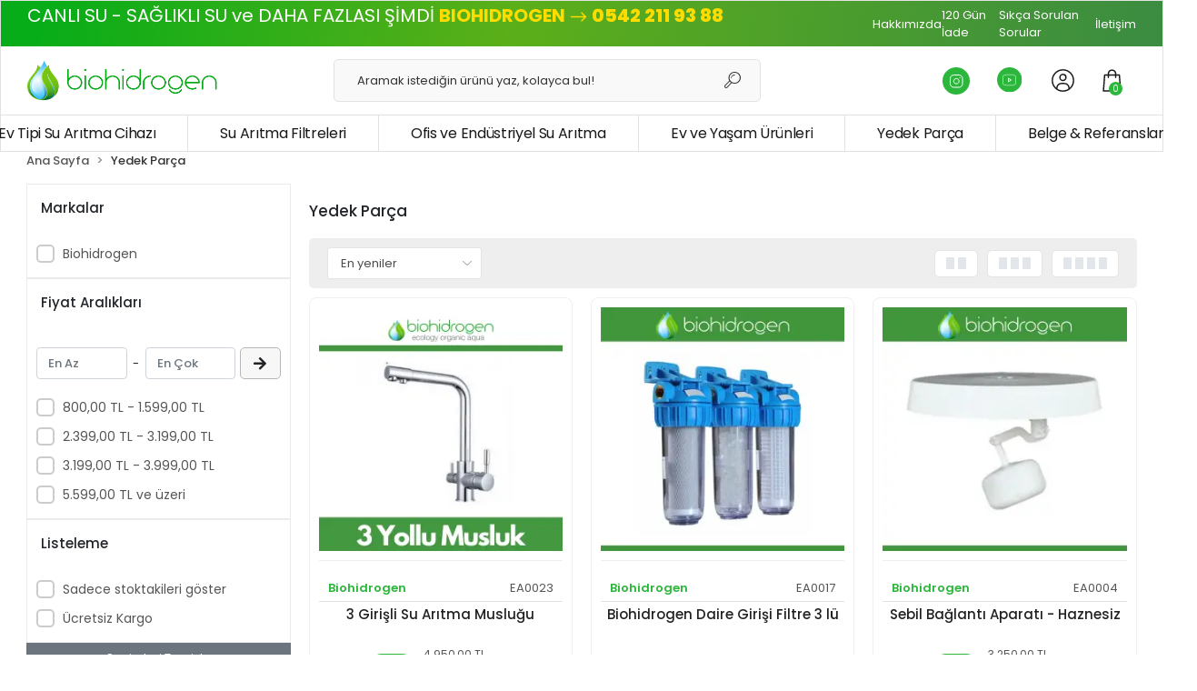

--- FILE ---
content_type: text/html; charset=UTF-8
request_url: https://www.biohidrogen.com/yedek-parca
body_size: 14316
content:
<!DOCTYPE html><html lang="tr"><head><meta http-equiv="X-UA-Compatible" content="IE=edge" /><meta http-equiv="Content-Type" content="text/html; charset=utf-8"/><meta name='viewport' content='width=device-width, user-scalable=yes'><link rel="preconnect" href="https://cdn.qukasoft.com/"/><link rel="dns-prefetch" href="https://cdn.qukasoft.com/"/><link rel="icon" href="https://cdn.qukasoft.com/f/629818/b01DVUoyVTArYkI4Tmk4Z1RvTTZKYms9/l/favicon-17994654-sw1500sh1500.webp" /><link rel="stylesheet" type="text/css" href="https://www.biohidrogen.com/template/smart/default/assets/plugins/bootstrap.soft.min.css?v=1661412851" /><link rel="stylesheet" type="text/css" href="https://www.biohidrogen.com/template/smart/default/assets/style.min.css?v=1755125904" /><title>Yedek Parça</title><meta name="description" content="Yedek Parça ve Diğer Ürünler" /><link href="https://www.biohidrogen.com/yedek-parca" rel="canonical" /><meta property="og:title" content="Yedek Parça" /><meta property="og:site_name" content="biohidrogen.com" /><meta property="og:type" content="product" /><meta property="og:url" content="https://www.biohidrogen.com/yedek-parca" /><meta property="og:keywords" content="" /><meta property="og:description" content="Yedek Parça ve Diğer Ürünler" /><link rel="preconnect" href="https://fonts.googleapis.com"><link rel="preconnect" href="https://fonts.gstatic.com" crossorigin><style type="text/css">
        body {
            font-family: 'Poppins', sans-serif;
        }
        :root{
            --body-bg:#f8f8f8;
            --menu-bg-color: #1b84be;
            --menu-color: #ffffff;
            --menu-color-hover: #ffffff;
            --main-color: #2cb73c;
            --main-color2: #11df29;
            --header-top-color: #a6a6a6;
            --header-top-color-hover: #1b84be;
            --add-cart-list: #ffffff;
            --add-cart-list-hover: #ffffff;
            --add-cart-list-bg: #f47a12;
            --add-cart-list-bg-hover: #e7770c;
            --buy-now: #fafafa;
            --buy-now-bg: #949494;
            --buy-now-hover: #ffffff;
            --buy-now-bg-hover: #747272;
            --add-cart-detail:#ffffff;
            --add-cart-detail-bg:#f47a12;
            --add-cart-detail-hover:#ffffff;
            --add-cart-detail-bg-hover:#e5760d;
            --complete-payment:#ffffff;
            --complete-payment-bg:#4dc761;
            --complete-payment-hover:#ffffff;
            --complete-payment-bg-hover:#3aa14b;
            --transition-time: .4s ease-out;
        };
        
    </style><link rel="stylesheet" type="text/css" href="https://www.biohidrogen.com/theme/__ck__210225/assets/fonts.css?v=1747854856" /><link rel="stylesheet" type="text/css" href="https://www.biohidrogen.com/theme/__ck__210225/assets/style.css?v=1763038799" /><style type="text/css">
                            @media(min-width:1240px){
                .container,
                .container-sm,
                .container-md,
                .container-lg,
                .container-xl {
                    max-width: 1600px !important;
                    width: 97%;
                }
            }
            </style><script type="application/ld+json">{"@context":"https:\/\/schema.org","@type":"Website","url":"https:\/\/www.biohidrogen.com","name":"Biohidrogen","potentialAction":{"@type":"SearchAction","target":"https:\/\/www.biohidrogen.com\/arama?k={search_term_string}","query-input":"required name=search_term_string"}}</script><script type="application/ld+json">{"@context":"https:\/\/schema.org","@type":"Store","name":"Biohidrogen","url":"https:\/\/www.biohidrogen.com","logo":"https:\/\/cdn.qukasoft.com\/f\/629818\/b01DVUoyVTArYkI4Tmk4Z1RvTTZKYms9\/l\/logo-82231369-sw1930sh350.webp","image":"https:\/\/cdn.qukasoft.com\/f\/629818\/b01DVUoyVTArYkI4Tmk4Z1RvTTZKYms9\/l\/logo-82231369-sw1930sh350.webp","address":"Nevvar Salih İşgören Sk. No:1\/2A Kültür Mah. Konak İzmir"}</script><script type="application/ld+json">{"@context":"http:\/\/schema.org","@type":"CollectionPage","name":"Yedek Parça","description":"Yedek Parça ve Diğer Ürünler","url":"https:\/\/www.biohidrogen.com\/yedek-parca"}</script><meta name="google-site-verification" content="EY8EWAV0-cRG_FMtPquZXfGPMEEUF3zNZiUsVgc9_K4" /><!-- Global site tag (gtag.js) --><script async src="https://www.googletagmanager.com/gtag/js?id=G-Q4HV47HPF3"></script><script>
                var google_tag_defined = true;
                window.dataLayer = window.dataLayer || [];
                function gtag(){dataLayer.push(arguments);}
                gtag('js', new Date());
                                                                gtag('config', 'G-Q4HV47HPF3');
                                                                gtag('config', 'AW-11377479449');
                            </script><!-- Google Tag Manager --><script>(function(w,d,s,l,i){w[l]=w[l]||[];w[l].push({'gtm.start':
new Date().getTime(),event:'gtm.js'});var f=d.getElementsByTagName(s)[0],
j=d.createElement(s),dl=l!='dataLayer'?'&l='+l:'';j.async=true;j.src=
'https://www.googletagmanager.com/gtm.js?id='+i+dl;f.parentNode.insertBefore(j,f);
})(window,document,'script','dataLayer','GTM-WMMX2DRZ');</script><!-- End Google Tag Manager --></head><body class="categories-body "><section class="pattern-group pattern-group-t-0 pattern-group-p-categories "><div class="no-container"><div class="pattern-group-body"><div class="p-g-b-c-wrapper"><div class="p-g-b-c-inner"><div class="p-g-mod p-g-mod-t-28 p-g-mod-header  p-g-mod-trans   "><div class="p-g-mod-body  p-g-mod-body-p-0  "><header class="desktop"><div class="top-bar"><div class="container"><div class="row"><div class="col-md-9"><div class="topbarLeft"><span> CANLI SU - SAĞLIKLI SU ve DAHA FAZLASI ŞİMDİ <b> BIOHIDROGEN </b><svg xmlns="http://www.w3.org/2000/svg" width="21" height="21" viewBox="0 0 21 21" fill="none"><path d="M2.625 10.5H18.375" stroke="#FFDC00" stroke-width="1.5" stroke-linecap="round" stroke-linejoin="round"></path><path d="M14 6.125L18.375 10.5L14 14.875" stroke="#FFDC00" stroke-width="1.5" stroke-linecap="round" stroke-linejoin="round"></path></svg><a href="tel:05422119388" style="color:#FFDC00">
                            0542 211 93 88
                        </a></span></div></div><div class="col-md-3 top-right"><div><a href="/hakkimizda">Hakkımızda</a></div><div><a href="/120-iade-iade-kosullari">120 Gün İade</a></div><div><a href="/sss">Sıkça Sorulan Sorular</a></div><div><a href="/iletisim">İletişim</a></div></div></div></div></div><section class="h-center"><div class="container"><div class="row"><div class="col-8"><div class="logo header-area first"><a href="https://www.biohidrogen.com" ><img src="https://cdn.qukasoft.com/f/629818/b01DVUoyVTArYkI4Tmk4Z1RvTTZKYms9/l/logo-82231369-sw1930sh350.webp" alt="" /></a><div class="search"><form action="https://www.biohidrogen.com/arama" method="get" data-choose-action="redirect" data-smart-product-search-image><div class="input-box"><input type="text" name="k" class="form-control" placeholder="Aramak istediğin ürünü yaz, kolayca bul!"/></div><button type="submit" class="btn btn-orange btn-send"><i class="coreicon-search-1"></i></button></form></div></div></div><div class="col-4 header-area last"><div class="btn-categories"><a href="https://www.instagram.com/biohidrogen" target="_blank"><svg xmlns="http://www.w3.org/2000/svg" width="30" height="30" viewBox="0 0 60 60" fill="none"><circle cx="30" cy="30" r="30" fill="#2cb73c"></circle><path
                                        d="M37.2666 22.7668H39.1999M24.6999 16.9668H36.2999C40.5709 16.9668 44.0332 20.4291 44.0332 24.7001V36.3001C44.0332 40.5711 40.5709 44.0335 36.2999 44.0335H24.6999C20.4289 44.0335 16.9666 40.5711 16.9666 36.3001V24.7001C16.9666 20.4291 20.4289 16.9668 24.6999 16.9668ZM30.4999 36.3001C27.2966 36.3001 24.6999 33.7034 24.6999 30.5001C24.6999 27.2969 27.2966 24.7001 30.4999 24.7001C33.7031 24.7001 36.2999 27.2969 36.2999 30.5001C36.2999 33.7034 33.7031 36.3001 30.4999 36.3001Z"
                                        stroke="white"
                                        stroke-width="2"
                                    ></path></svg></a></div><div class="btn-categories"><a href="https://www.youtube.com/" target="_blank"><svg xmlns="http://www.w3.org/2000/svg" width="30" height="30" viewBox="0 0 60 60" fill="none"><g clip-path="url(#clip0_884_199)"><path d="M27.5 55C42.6878 55 55 42.6878 55 27.5C55 12.3122 42.6878 0 27.5 0C12.3122 0 0 12.3122 0 27.5C0 42.6878 12.3122 55 27.5 55Z" fill="#2cb73c"/><path d="M13 35.7278V20.2722C13 18.9468 13.9258 17.8016 15.2217 17.5239C22.9858 15.8602 31.0142 15.8602 38.7783 17.5239C40.0742 17.8016 41 18.9468 41 20.2722V35.7278C41 37.0532 40.0742 38.1984 38.7783 38.4761C31.0142 40.1398 22.9858 40.1398 15.2217 38.4761C13.9258 38.1984 13 37.0532 13 35.7278Z" stroke="white" stroke-linejoin="round"/><path d="M25 32V24L31 28L25 32Z" stroke="white" stroke-width="2" stroke-linejoin="round"/></g><defs><clipPath id="clip0_884_199"><rect width="55" height="55" fill="white"/></clipPath></defs></svg></a></div><div class="btn-categories"><a href="/uye-giris" aria-label="header giriş buton"><svg xmlns="http://www.w3.org/2000/svg" width="25" height="25" viewBox="0 0 17 17" fill="none"><path d="M3.96665 14.7336V14.1667C3.96665 12.289 5.48888 10.7669 7.36665 10.7669H9.63332C11.5111 10.7669 13.0333 12.289 13.0333 14.1667V14.7336M8.49998 3.96689C7.24814 3.96689 6.23332 4.98172 6.23332 6.23356C6.23332 7.48541 7.24814 8.50023 8.49998 8.50023C9.75183 8.50023 10.7667 7.48541 10.7667 6.23356C10.7667 4.98172 9.75183 3.96689 8.49998 3.96689ZM8.49998 16.4336C4.11852 16.4336 0.56665 12.8817 0.56665 8.50023C0.56665 4.11877 4.11852 0.566895 8.49998 0.566895C12.8814 0.566895 16.4333 4.11877 16.4333 8.50023C16.4333 12.8817 12.8814 16.4336 8.49998 16.4336Z" stroke="#181818" stroke-linecap="square"/></svg></div><div class="dropdown header-cart-hover"><div class="btn-categories"><a class="bar-link bar-cart" href="/sepet" id="console-menu-3" role="button" aria-label="header sepet buton"><span class="icon"><svg xmlns="http://www.w3.org/2000/svg" width="23" height="25" viewBox="0 0 14 17" fill="none"><path fill-rule="evenodd" clip-rule="evenodd" d="M4.74992 3.5C4.74992 2.25736 5.75728 1.25 6.99992 1.25C8.24256 1.25 9.24992 2.25736 9.24992 3.5V3.91667H4.74992V3.5ZM3.74992 4.91667V6.25C3.74992 6.52614 3.97378 6.75 4.24992 6.75C4.52606 6.75 4.74992 6.52614 4.74992 6.25V4.91667H9.24992V6.25C9.24992 6.52614 9.47378 6.75 9.74992 6.75C10.0261 6.75 10.2499 6.52614 10.2499 6.25V4.91667H12.0369L12.8766 15.8333H1.12319L1.96294 4.91667H3.74992ZM3.74992 3.91667V3.5C3.74992 1.70507 5.20499 0.25 6.99992 0.25C8.79485 0.25 10.2499 1.70507 10.2499 3.5V3.91667H12.4999C12.7612 3.91667 12.9784 4.11782 12.9984 4.37832L13.9151 16.295C13.9258 16.4338 13.8781 16.5709 13.7834 16.6731C13.6888 16.7752 13.5559 16.8333 13.4166 16.8333H0.583253C0.443981 16.8333 0.311021 16.7752 0.216392 16.6731C0.121764 16.5709 0.0740444 16.4338 0.0847261 16.295L1.00139 4.37832C1.02143 4.11782 1.23865 3.91667 1.49992 3.91667H3.74992Z" fill="#181818"/></svg><span class="count" data-cart-quantity="">0</span></span><span class="name">Sepetim</span></a></div></div></div></div></div></section><section><div class="menu-left menu-left-index"><ul class="f-ul"><li class="f-li"><a class="f-item" href="https://www.biohidrogen.com/ev-tipi-su-aritma-cihazi"><span class="name float-left">
                                        Ev Tipi Su Arıtma Cihazı
                </span><div class="clearfix"></div></a></li><li class="f-li"><a class="f-item" href="https://www.biohidrogen.com/su-aritma-filtreleri"><span class="name float-left">
                                        Su Arıtma Filtreleri
                </span><div class="clearfix"></div></a></li><li class="f-li"><a class="f-item" href="https://www.biohidrogen.com/ofis-ve-endustriyel-su-aritma"><span class="name float-left">
                                        Ofis ve Endüstriyel Su Arıtma
                </span><div class="clearfix"></div></a></li><li class="f-li"><a class="f-item" href="https://www.biohidrogen.com/ev-ve-yasam-urunleri"><span class="name float-left">
                                        Ev ve Yaşam Ürünleri
                </span><div class="clearfix"></div></a></li><li class="f-li"><a class="f-item" href="https://www.biohidrogen.com/yedek-parca"><span class="name float-left">
                                        Yedek Parça
                </span><div class="clearfix"></div></a></li><li class="f-li"><a class="f-item" href="/belge-ve-referanslarimiz"><span class="name float-left"> Belge & Referanslar  </span><div class="clearfix"></div></a></li></ul></div></section></header><header class="mobile"><div class="op-black"></div><div class="left"><a href="javascript:;" class="icon-group ml-1 btn-sidebar-menu"><i class="fas fa-align-right"></i></a><a href="javascript:;" class="icon-group ml-1 btn-sidebar-menu ml-2"><i class="coreicon-search-1"></i></a></div><div class="center"><div class="logo"><a href="https://www.biohidrogen.com"><img src="https://cdn.qukasoft.com/f/629818/b01DVUoyVTArYkI4Tmk4Z1RvTTZKYms9/l/mobil-logo-16198630-sw1930sh350.webp" alt="" /></a></div></div><div class="right"><a href="https://www.biohidrogen.com/sepet" class="icon-group mr-3"><i class="coreicon-basket-2"></i><span class="badge" data-cart-quantity>0</span></a><a href="javascript:;" class="icon-group mr-1 btn-sidebar-user"><i class="coreicon-user-5"></i></a></div><div class="clearfix"></div><nav class="sidebar-menu-type-2"><div class="logo-area"><a href="https://www.biohidrogen.com" ><img src="https://cdn.qukasoft.com/f/629818/b01DVUoyVTArYkI4Tmk4Z1RvTTZKYms9/l/logo-82231369-sw1930sh350.webp" alt="" /></a><div class="mobile-menu-close"><i class="fas fa-times"></i></div></div><div class="scrollbar"><section class="mobile-search"><form action="https://www.biohidrogen.com/arama" method="get"  data-choose-action="redirect" data-smart-mobile-product-search-image ><div class="input-box"><input type="text" name="k" class="form-control" placeholder="Ara.." /></div><button type="submit" class="btn btn-orange btn-send"><div><i class="coreicon-search"></i></div></button></form><div class="clearfix"></div></section><div class="mobil-area-title">
                   TÜM KATEGORİLER
                </div><div class="categories"><ul><li class="sc-1"><a href="https://www.biohidrogen.com/ev-tipi-su-aritma-cihazi" data-id="1"><span class="name ">Ev Tipi Su Arıtma Cihazı</span><div class="clearfix"></div></a></li><li class="sc-2"><a href="https://www.biohidrogen.com/su-aritma-filtreleri" data-id="2"><span class="name ">Su Arıtma Filtreleri</span><div class="clearfix"></div></a></li><li class="sc-3"><a href="https://www.biohidrogen.com/ofis-ve-endustriyel-su-aritma" data-id="3"><span class="name ">Ofis ve Endüstriyel Su Arıtma</span><div class="clearfix"></div></a></li><li class="sc-4"><a href="https://www.biohidrogen.com/ev-ve-yasam-urunleri" data-id="4"><span class="name ">Ev ve Yaşam Ürünleri</span><div class="clearfix"></div></a></li><li class="sc-5"><a href="https://www.biohidrogen.com/yedek-parca" data-id="5"><span class="name ">Yedek Parça</span><div class="clearfix"></div></a></li></ul></div><div class="mobil-area-title">
                    YARDIM MERKEZİ
                </div><div class="mobil-area-2"><div class="short-link border-1"><a href="https://www.biohidrogen.com/uye-giris"><i class="coreicon-user-3"></i>
                                    Giriş Yap
                                </a></div><div class="short-link border-2"><a href="https://www.biohidrogen.com/uye-ol"><i class="coreicon-user-4"></i>
                                    Üye Ol
                                </a></div><div class="short-link border-3"><a href="https://www.biohidrogen.com/siparis-takip"><i class="coreicon-cart"></i>
                                Sipariş Takip
                            </a></div><div class="short-link border-4"><a href="https://www.biohidrogen.com/sss"><i class="coreicon-note"></i> 
                                S.S.S
                            </a></div></div></div></div></nav><nav class="sidebar-user"><div class="title">
                Hesabım
                <a href="javascript:;" class="btn-sidebar-user btn-close"><i class="fas fa-times-circle"></i></a></div><div class="scrollbar"><div class="login-menu"><a href="https://www.biohidrogen.com/uye-giris"><i class="coreicon-user-5"></i> Giriş Yap</a><a href="https://www.biohidrogen.com/uye-ol"><i class="coreicon-user-5"></i> Üye Ol</a><a href="https://www.biohidrogen.com/uye-giris?sayfa=sifre"><i class="coreicon-user-5"></i>Şifremi Unuttum</a></div><div class="title-alt">
                    Müşteri Hizmetleri
                </div><div class="footer-links"><ul><li><a href="javascript:;"><i class="coreicon-megaphone mr-2"></i>
                                0542 211 93 88
                            </a></li><li><a href="/cdn-cgi/l/email-protection#bc"><i class="coreicon-envelope-1 mr-2"></i><span></span></a></li></ul></div><div class="title-alt">
                    Diğer
                </div><div class="footer-links"><ul><li><a href="https://www.biohidrogen.com/hakkimizda">
                                    Hakkımızda
                                </a></li><li><a href="https://www.biohidrogen.com/gizlilik-sozlesmesi">
                                    Gizlilik Sözleşmesi
                                </a></li><li><a href="https://www.biohidrogen.com/120-iade-iade-kosullari">
                                    120 Gün İade Koşulları
                                </a></li><li><a href="https://www.biohidrogen.com/iletisim">
                                    İletişim
                                </a></li><li><a href="https://www.biohidrogen.com/orp-nedir">
                                    ORP Nedir
                                </a></li><li><a href="https://www.biohidrogen.com/ph-nedir">
                                    pH Nedir?
                                </a></li><li><a href="https://www.biohidrogen.com/atik-su-nedir">
                                    Atık Su Nedir?
                                </a></li><li><a href="https://www.biohidrogen.com/mesafeli-satis-sozlesmesi">
                                    Mesafeli Satış Sözleşmesi
                                </a></li><li><a href="https://www.biohidrogen.com/kvkk-aydinlatma-metni">
                                    Kişisel Veriler Politikası
                                </a></li><li><a href="https://www.biohidrogen.com/tuketici-haklari-cayma-iptal-iade-kosullari">
                                    Tüketici Haklari – Cayma – İptal İade Koşulları
                                </a></li><li><a href="https://www.biohidrogen.com/sss">
                                    Sıkça Sorulan Sorular
                                </a></li><li><a href="https://www.biohidrogen.com/siparis-takip">
                                    Sipariş Takip
                                </a></li><li><a href="https://www.biohidrogen.com/havale-bildirimleri">
                                    Havale Bildirimleri
                                </a></li></ul></div></div></nav></header><div class="mobile-header-space"></div></div></div></div></div></div></div></section><section class="pattern-group pattern-group-t-0 pattern-group-p-categories "><div class="container"><div class="pattern-group-body"><div class="row"><div class="col-list col-0 d-none col-sm-0 d-sm-none col-md-12 d-md-block col-lg-12 d-lg-block col-xl-12 d-xl-block p-g-b-c-0"><div class="p-g-b-c-wrapper"><div class="p-g-b-c-inner"><div class="p-g-mod p-g-mod-t-19 p-g-mod-breadcrumb  p-g-mod-trans   "><div class="p-g-mod-body  p-g-mod-body-p-0  "><nav aria-label="breadcrumb" class="breadcrumb-wrapper"><ol class="breadcrumb" itemscope itemtype="http://schema.org/BreadcrumbList"><li class="breadcrumb-item" itemprop="itemListElement" itemscope itemtype="http://schema.org/ListItem"><a itemprop="item" href="https://www.biohidrogen.com"><span itemprop='name'>Ana Sayfa</span><meta itemprop="position" content="1" /></a></li><li class="breadcrumb-item" itemprop="itemListElement" itemscope itemtype="http://schema.org/ListItem"><a itemprop="item" href="https://www.biohidrogen.com/yedek-parca"><span itemprop='name'>Yedek Parça</span><meta itemprop="position" content="2" /></a></li></ol></nav></div></div></div></div></div></div></div></div></section><section class="pattern-group pattern-group-t-0 pattern-group-p-categories "><div class="container"><div class="pattern-group-body"><div class="row"><div class="col-list col-0 d-none col-sm-0 d-sm-none col-md-0 d-md-none col-lg-3 d-lg-block col-xl-3 d-xl-block p-g-b-c-0"><div class="p-g-b-c-wrapper"><div class="p-g-b-c-inner"><div class="p-g-mod p-g-mod-t-35 p-g-mod-t-cat-filter   "><div class="p-g-mod-body  "><div class="text-center"><div class="spinner-border text-secondary" role="status"><span class="sr-only">Yükleniyor...</span></div></div></div></div><div class="p-g-mod p-g-mod-t-21 p-g-mod-t-cat-filter   p-g-mod-t-cat-display-0"><div class="p-g-mod-header "><div class="p-g-m-h-info"><div class="p-g-m-h-i-title">
                            Alt Kategoriler
                        </div></div></div><div class="p-g-mod-body  "><div class="category-filter-list cat-display-type-0" data-smart-cat-filter="sub-categories"></div></div></div><div class="p-g-mod p-g-mod-t-22 p-g-mod-t-cat-filter   p-g-mod-t-cat-display-0"><div class="p-g-mod-header "><div class="p-g-m-h-info"><div class="p-g-m-h-i-title">
                            Markalar
                        </div></div></div><div class="p-g-mod-body  "><div class="category-filter-list" data-smart-cat-filter="brands"></div></div></div><div class="p-g-mod p-g-mod-t-23 p-g-mod-t-cat-filter   p-g-mod-t-cat-display-0"><div class="p-g-mod-header "><div class="p-g-m-h-info"><div class="p-g-m-h-i-title">
                            Nitelikler
                        </div></div></div><div class="p-g-mod-body  "><div class="category-filter-list" data-smart-cat-filter="attributes"></div></div></div><div class="p-g-mod p-g-mod-t-24 p-g-mod-t-cat-filter   p-g-mod-t-cat-display-0"><div class="p-g-mod-header "><div class="p-g-m-h-info"><div class="p-g-m-h-i-title">
                            Fiyat Aralıkları
                        </div></div></div><div class="p-g-mod-body  "><div class="category-price-inputs" data-smart-cat-filter="price-inputs"><input class="form-control number-input" name="smart-cat-min-price"
               data-smart-cat-search="1" placeholder="En Az"
               value="" /><span class="seperator">-</span><input class="form-control number-input" name="smart-cat-max-price"
               data-smart-cat-search="1" placeholder="En Çok"
               value=""/><button class="btn" type="button" data-smart-cat-price-button><i class="fas fa-arrow-right"></i></button></div><div class="category-filter-list" data-smart-cat-filter="price-ranges"></div></div></div><div class="p-g-mod p-g-mod-t-25 p-g-mod-t-cat-filter   p-g-mod-t-cat-display-0"><div class="p-g-mod-header "><div class="p-g-m-h-info"><div class="p-g-m-h-i-title">
                            Listeleme
                        </div></div></div><div class="p-g-mod-body  "><div class="category-filter-list"><div class="list-wrap" data-simplebar data-simplebar-auto-hide="false"><ul class="list"><li><div class="lag-checkbox"><input id="cat-filter-list-stoktakiler" name="smart-cat-list" value="stoktakiler" data-smart-cat-search="1" type="radio" ><label for="cat-filter-list-stoktakiler">Sadece stoktakileri göster</label><span></span></div></li><li><div class="lag-checkbox"><input id="cat-filter-list-uk" name="smart-cat-list" value="uk" data-smart-cat-search="1" type="radio" ><label for="cat-filter-list-uk">Ücretsiz Kargo</label><span></span></div></li></ul></div></div></div></div><div class="p-g-mod p-g-mod-t-26    p-g-mod-t-cat-display-0"><div class="p-g-mod-body  p-g-mod-body-p-0  "><div class="buttons"><a href="https://www.biohidrogen.com/yedek-parca" class="btn btn-secondary">
            Seçimleri Temizle
        </a><a href="javascript:;" onclick="hideSmartCategoryPopup()" class="btn btn-success d-block d-sm-block d-md-block d-lg-none">
            Ürünleri Listele
        </a></div></div></div></div></div></div><div class="col-list col-12 d-block col-sm-12 d-sm-block col-md-12 d-md-block col-lg-9 d-lg-block col-xl-9 d-xl-block p-g-b-c-1"><div class="p-g-b-c-wrapper"><div class="p-g-b-c-inner"><div class="p-g-mod p-g-mod-t-20 p-g-mod-pagination  p-g-mod-trans   "><div class="p-g-mod-header  p-g-mod-header-p-0 "><div class="p-g-m-h-info"><h1 class="p-g-m-h-i-title">
                            Yedek Parça
                    </h1></div></div><div class="p-g-mod-body  p-g-mod-body-p-0  "><div class="d-none d-lg-block"><div class="category-filter-order"><div class="list-wrap"><ul class="list"><li><select class="form-control form-select category-filter-order-desktop"
                                onchange="catFilterOrder(this)"><option  selected value="en-yeniler">En yeniler</option><option   value="cok-satanlar">En çok satanlar</option><option   value="a-z">Ürün adı (A-Z)</option><option   value="z-a">Ürün adı (Z-A)</option><option   value="en-dusuk-fiyat">En düşük fiyat</option><option   value="en-yuksek-fiyat">En yüksek fiyat</option><option   value="en-cok-oylanan">En çok oylananlar</option></select><li class="category-filter-order-mobile"><div class="lag-checkbox"><input id="cat-filter-order-en-yeniler" name="smart-cat-siralama" value="en-yeniler" data-search-value="en-yeniler" data-smart-cat-search="1" type="radio" checked><label for="cat-filter-order-en-yeniler">En yeniler</label></div></li><li class="category-filter-order-mobile"><div class="lag-checkbox"><input id="cat-filter-order-cok-satanlar" name="smart-cat-siralama" value="cok-satanlar" data-search-value="cok-satanlar" data-smart-cat-search="1" type="radio" ><label for="cat-filter-order-cok-satanlar">En çok satanlar</label></div></li><li class="category-filter-order-mobile"><div class="lag-checkbox"><input id="cat-filter-order-a-z" name="smart-cat-siralama" value="a-z" data-search-value="a-z" data-smart-cat-search="1" type="radio" ><label for="cat-filter-order-a-z">Ürün adı (A-Z)</label></div></li><li class="category-filter-order-mobile"><div class="lag-checkbox"><input id="cat-filter-order-z-a" name="smart-cat-siralama" value="z-a" data-search-value="z-a" data-smart-cat-search="1" type="radio" ><label for="cat-filter-order-z-a">Ürün adı (Z-A)</label></div></li><li class="category-filter-order-mobile"><div class="lag-checkbox"><input id="cat-filter-order-en-dusuk-fiyat" name="smart-cat-siralama" value="en-dusuk-fiyat" data-search-value="en-dusuk-fiyat" data-smart-cat-search="1" type="radio" ><label for="cat-filter-order-en-dusuk-fiyat">En düşük fiyat</label></div></li><li class="category-filter-order-mobile"><div class="lag-checkbox"><input id="cat-filter-order-en-yuksek-fiyat" name="smart-cat-siralama" value="en-yuksek-fiyat" data-search-value="en-yuksek-fiyat" data-smart-cat-search="1" type="radio" ><label for="cat-filter-order-en-yuksek-fiyat">En yüksek fiyat</label></div></li><li class="category-filter-order-mobile"><div class="lag-checkbox"><input id="cat-filter-order-en-cok-oylanan" name="smart-cat-siralama" value="en-cok-oylanan" data-search-value="en-cok-oylanan" data-smart-cat-search="1" type="radio" ><label for="cat-filter-order-en-cok-oylanan">En çok oylananlar</label></div></li></li><li><div class="product-view-select"><a href="javascript:;" class="two-view" onclick="categoryViewType(6, 6, 2)"><div></div><div></div></a><a href="javascript:;" class="three-view" onclick="categoryViewType(4, 4, 3)"><div></div><div></div><div></div></a><a href="javascript:;" class="four-view" onclick="categoryViewType(4, 3, 4)"><div></div><div></div><div></div><div></div></a></div></li></ul></div></div></div><div class="d-block d-sm-block d-md-block d-lg-none"><div class="cat-responsive-buttons"><div class="btn-group"><button class="btn btn-outline-dark" onclick="showSmartCategoryPopup('filter')">Filtreleme</button><button class="btn btn-outline-dark" onclick="showSmartCategoryPopup('order')">Sıralama</button></div></div><div class="cat-responsive-popup d-none"><div class="c-r-p-content"></div><div class="c-r-p-bar"></div></div></div><div class="row"><div class="col-6 col-sm-6 col-md-6 col-lg-4 col-xl-4 col-list-p-v-1"><div class="card-product"><div class="card-product-inner"><div class="image-wrapper"><a href="https://www.biohidrogen.com/3-girisli-su-aritma-muslugu" class="c-p-i-link" title="3 Girişli Su Arıtma Musluğu"><div class="image"><img class="img-auto lazy-load " data-src="https://cdn.qukasoft.com/f/629818/b01DVUoyVTArYkI4Tmk4Z0hNOXJKYnNQSVl5OA/p/3-girisli-su-aritma-muslugu-129288436-sw1500sh1500.webp" alt="3 Girişli Su Arıtma Musluğu"  src="[data-uri]"></div></a></div><a href="https://www.biohidrogen.com/3-girisli-su-aritma-muslugu" class="c-p-i-link" title="3 Girişli Su Arıtma Musluğu"><div class="card-product-content"><div class="brand">
                           Biohidrogen
                        </div><div class="product-code">
                         EA0023
                    </div></div><div class="title">
                3 Girişli Su Arıtma Musluğu
            </div><div class="price-group"><div class="discount">%20</div><div class="prices"><div class="list-price">4.950,00 TL</div><div class="sale-price ">3.950,00 TL</div></div></div></a></div></div></div><div class="col-6 col-sm-6 col-md-6 col-lg-4 col-xl-4 col-list-p-v-1"><div class="card-product"><div class="card-product-inner"><div class="image-wrapper"><a href="https://www.biohidrogen.com/biohidrogen-daire-girisi-filtre-3-lu" class="c-p-i-link" title="Biohidrogen Daire Girişi Filtre 3 lü"><div class="image"><img class="img-auto lazy-load " data-src="https://cdn.qukasoft.com/f/629818/b01DVUoyVTArYkI4Tmk4Z0hNOXJKYnNQSVl5OA/p/biohidrogen-daire-girisi-filtre-3-lu-127349411-sw1500sh1500.webp" alt="Biohidrogen Daire Girişi Filtre 3 lü"  src="[data-uri]"></div></a></div><a href="https://www.biohidrogen.com/biohidrogen-daire-girisi-filtre-3-lu" class="c-p-i-link" title="Biohidrogen Daire Girişi Filtre 3 lü"><div class="card-product-content"><div class="brand">
                           Biohidrogen
                        </div><div class="product-code">
                         EA0017
                    </div></div><div class="title">
                Biohidrogen Daire Girişi Filtre 3 lü
            </div><div class="price-group"><div class="prices"><div class="sale-price ">5.950,00 TL</div></div></div></a></div></div></div><div class="col-6 col-sm-6 col-md-6 col-lg-4 col-xl-4 col-list-p-v-1"><div class="card-product"><div class="card-product-inner"><div class="image-wrapper"><a href="https://www.biohidrogen.com/sebil-baglanti-aparati-haznesiz" class="c-p-i-link" title="Sebil Bağlantı Aparatı - Haznesiz"><div class="image"><img class="img-auto lazy-load " data-src="https://cdn.qukasoft.com/f/629818/b01DVUoyVTArYkI4Tmk4Z0hNOXJKYnNQSVl5OA/p/sebil-baglanti-aparati-haznesiz-156381116-sw1500sh1500.webp" alt="Sebil Bağlantı Aparatı - Haznesiz"  src="[data-uri]"></div></a></div><a href="https://www.biohidrogen.com/sebil-baglanti-aparati-haznesiz" class="c-p-i-link" title="Sebil Bağlantı Aparatı - Haznesiz"><div class="card-product-content"><div class="brand">
                           Biohidrogen
                        </div><div class="product-code">
                         EA0004
                    </div></div><div class="title">
                Sebil Bağlantı Aparatı - Haznesiz
            </div><div class="price-group"><div class="discount">%23</div><div class="prices"><div class="list-price">3.250,00 TL</div><div class="sale-price ">2.500,00 TL</div></div></div></a></div></div></div><div class="col-6 col-sm-6 col-md-6 col-lg-4 col-xl-4 col-list-p-v-1"><div class="card-product"><div class="card-product-inner"><div class="image-wrapper"><a href="https://www.biohidrogen.com/pompa-motor-seti" class="c-p-i-link" title="Pompa Motor Seti"><div class="image"><img class="img-auto lazy-load " data-src="https://cdn.qukasoft.com/f/629818/b01DVUoyVTArYkI4Tmk4Z0hNOXJKYnNQSVl5OA/p/pompa-motor-seti-178882669-sw1500sh1500.webp" alt="Pompa Motor Seti"  src="[data-uri]"></div></a></div><a href="https://www.biohidrogen.com/pompa-motor-seti" class="c-p-i-link" title="Pompa Motor Seti"><div class="card-product-content"><div class="brand">
                           Biohidrogen
                        </div><div class="product-code">
                         EA0003
                    </div></div><div class="title">
                Pompa Motor Seti
            </div><div class="price-group"><div class="discount">%16</div><div class="prices"><div class="list-price">3.500,00 TL</div><div class="sale-price ">2.950,00 TL</div></div></div></a></div></div></div><div class="col-6 col-sm-6 col-md-6 col-lg-4 col-xl-4 col-list-p-v-1"><div class="card-product"><div class="card-product-inner"><div class="image-wrapper"><a href="https://www.biohidrogen.com/inox-304-su-aritma-muslugu" class="c-p-i-link" title="INOX 304 Su Arıtma Musluğu"><div class="image"><img class="img-auto lazy-load " data-src="https://cdn.qukasoft.com/f/629818/b01DVUoyVTArYkI4Tmk4Z0hNOXJKYnNQSVl5OA/p/inox-304-su-aritma-muslugu-173436312-sw1500sh1500.webp" alt="INOX 304 Su Arıtma Musluğu"  src="[data-uri]"></div></a></div><a href="https://www.biohidrogen.com/inox-304-su-aritma-muslugu" class="c-p-i-link" title="INOX 304 Su Arıtma Musluğu"><div class="card-product-content"><div class="brand">
                           Biohidrogen
                        </div><div class="product-code">
                         EA0002
                    </div></div><div class="title">
                INOX 304 Su Arıtma Musluğu
            </div><div class="price-group"><div class="discount">%37</div><div class="prices"><div class="list-price">1.500,00 TL</div><div class="sale-price ">950,00 TL</div></div></div></a></div></div></div></div><div class="pagination-wrapper"><nav class="pagination-nav"><ul class="pagination"></ul></nav></div></div></div></div></div></div></div></div></div></section><section class="pattern-group pattern-group-t-0 pattern-group-p-categories "><div class="no-container"><div class="pattern-group-body"><div class="p-g-b-c-wrapper"><div class="p-g-b-c-inner"><div class="p-g-mod p-g-mod-t-29 p-g-mod-footer  p-g-mod-trans   "><div class="p-g-mod-body  p-g-mod-body-p-0  "><div class="stores"><div class="container"><div class="cards"></div></div></div><div class="info-bar-1"><div class="container"><div class="icons"><div class="bb-top"><div class="bb-kaydol"><div class="kaydol-form"><div class="bb-top-baslik"> E-Bülten</div><div class="bb-top-p">Kayıt olarak kampanyalardan, indirim ve yeni ürünlerden ilk siz haberdar olabilirsiniz.</div></div><form class="newsletter-form" action=""
                                                method="post"
                                                onsubmit="return emailNewsletter(this)"><input type="email"
                                                    class="form-control newsletter-input"
                                                    name="email"
                                                    placeholder="E-Posta adresinizi yazınız"><button type="submit" class="btn btn-submit"><i class="far fa-envelope mr-2"></i></button></form></div><div class="bb-sosyal"><div class="sosyal"><div class="sosyal-baslik">Bizi Takip Edin!</div><div class="sosyal-p">
                                Bizi takip ederek yeni ürünler, çekilişler <br />
                                ve sürpriz indirimlerden yararlanabilirsiniz.
                            </div></div><div class="sosyal-icon"><a href="https://www.instagram.com/biohidrogen" target="_blank"><svg xmlns="http://www.w3.org/2000/svg" width="55" height="55" viewBox="0 0 60 60" fill="none"><circle cx="30" cy="30" r="30" fill="#2cb73c"></circle><path
                                        d="M37.2666 22.7668H39.1999M24.6999 16.9668H36.2999C40.5709 16.9668 44.0332 20.4291 44.0332 24.7001V36.3001C44.0332 40.5711 40.5709 44.0335 36.2999 44.0335H24.6999C20.4289 44.0335 16.9666 40.5711 16.9666 36.3001V24.7001C16.9666 20.4291 20.4289 16.9668 24.6999 16.9668ZM30.4999 36.3001C27.2966 36.3001 24.6999 33.7034 24.6999 30.5001C24.6999 27.2969 27.2966 24.7001 30.4999 24.7001C33.7031 24.7001 36.2999 27.2969 36.2999 30.5001C36.2999 33.7034 33.7031 36.3001 30.4999 36.3001Z"
                                        stroke="white"
                                        stroke-width="2"
                                    ></path></svg>
                                Instagram
                            </a><a href="https://www.youtube.com/" target="_blank"><svg xmlns="http://www.w3.org/2000/svg" width="55" height="55" viewBox="0 0 55 55" fill="none"><g clip-path="url(#clip0_884_199)"><path d="M27.5 55C42.6878 55 55 42.6878 55 27.5C55 12.3122 42.6878 0 27.5 0C12.3122 0 0 12.3122 0 27.5C0 42.6878 12.3122 55 27.5 55Z" fill="#2cb73c"/><path d="M13 35.7278V20.2722C13 18.9468 13.9258 17.8016 15.2217 17.5239C22.9858 15.8602 31.0142 15.8602 38.7783 17.5239C40.0742 17.8016 41 18.9468 41 20.2722V35.7278C41 37.0532 40.0742 38.1984 38.7783 38.4761C31.0142 40.1398 22.9858 40.1398 15.2217 38.4761C13.9258 38.1984 13 37.0532 13 35.7278Z" stroke="white" stroke-linejoin="round"/><path d="M25 32V24L31 28L25 32Z" stroke="white" stroke-width="2" stroke-linejoin="round"/></g><defs><clipPath id="clip0_884_199"><rect width="55" height="55" fill="white"/></clipPath></defs></svg>
                                Youtube
                            </a></div></div></div></div></div></div><footer><div class="bb"><div class="container"><div class="row"><div class="col-md-4"><div class="bize-ulasin"><div class="ulasin-top"><div class="ulasin-header"><div class="baslik">Bize Ulaşın!</div><div class="info">Destek Merkezi kullanarak sıkça sorulanlara göz atabilirsiniz.</div></div><a href="/yardim-uyelik-ve-siparis" target="_parent"><svg xmlns="http://www.w3.org/2000/svg" width="14" height="14" viewBox="0 0 12 12" fill="none"><path d="M8.26274 8.26273C7.01306 9.51241 4.98694 9.51241 3.73726 8.26273M8.26274 8.26273C9.51242 7.01306 9.51242 4.98693 8.26274 3.73725M8.26274 8.26273L9.95982 9.95979M3.73726 8.26273C2.48758 7.01306 2.48758 4.98693 3.73726 3.73725M3.73726 8.26273L2.04023 9.95979M8.26274 3.73725C7.01306 2.48757 4.98694 2.48757 3.73726 3.73725M8.26274 3.73725L9.95982 2.0402M3.73726 3.73725L2.04023 2.0402M9.95982 9.95979C7.77289 12.1467 4.22716 12.1467 2.04023 9.95979M9.95982 9.95979C12.1468 7.77285 12.1468 4.22713 9.95982 2.0402M2.04023 9.95979C-0.146709 7.77285 -0.146709 4.22713 2.04023 2.0402M9.95982 2.0402C7.77289 -0.14674 4.22716 -0.14674 2.04023 2.0402" stroke="white" stroke-width="0.7"/></svg>
                                    Destek Merkezi
                                </a></div><div class="ulasin-middle"><div class="telefon"><a href="tel:0542 211 93 88 " target="_blank"><svg xmlns="http://www.w3.org/2000/svg" width="15" height="15" viewBox="0 0 15 15" fill="none"><path d="M4.71922 0.5H2.5C1.39543 0.5 0.5 1.39543 0.5 2.5V4.5C0.5 10.0228 4.97715 14.5 10.5 14.5H12.5C13.6046 14.5 14.5 13.6046 14.5 12.5V11.118C14.5 10.7393 14.286 10.393 13.9472 10.2236L11.5313 9.01564C10.987 8.74349 10.3278 9.01652 10.1354 9.59384L9.83762 10.4871C9.64474 11.0658 9.05118 11.4102 8.45309 11.2906C6.05929 10.8119 4.18814 8.94071 3.70938 6.54691C3.58976 5.94882 3.93422 5.35526 4.51286 5.16238L5.62149 4.79284C6.11721 4.6276 6.40214 4.10855 6.2754 3.60162L5.68937 1.25746C5.57807 0.812297 5.17809 0.5 4.71922 0.5Z" stroke="#1D1D1D"/></svg> 
                                0542 211 93 88
                                    </a></div><div class="mail"><a href="/cdn-cgi/l/email-protection#543d3a323b14363d3b3c3d30263b33313a7a373b3974"><svg xmlns="http://www.w3.org/2000/svg" width="15" height="15" viewBox="0 0 15 15" fill="none"><path d="M14.5 0.5L0.5 6.5L5.5 9.5M14.5 0.5L8.5 14.5L5.5 9.5M14.5 0.5L5.5 9.5" stroke="#1D1D1D" stroke-linecap="square" stroke-linejoin="round"/></svg>
                                        <span class="__cf_email__" data-cfemail="a9c0c7cfc6e9cbc0c6c1c0cddbc6ceccc787cac6c4">[email&#160;protected]</span>
                                    </a></div></div><div class="ulasin-bottom"><iframe src="https://www.google.com/maps/embed?pb=!1m18!1m12!1m3!1d3125.3215044540293!2d27.139696076354138!3d38.4340421739105!2m3!1f0!2f0!3f0!3m2!1i1024!2i768!4f13.1!3m3!1m2!1s0x14bbd8596429045b%3A0x5e30504495b2680!2zS8O8bHTDvHIsIE5ldnZhciBTYWxpaCDEsMWfZ8O2cmVuIFNrIDEtMiBBLCAzNTIyMCBLb25hay_EsHptaXI!5e0!3m2!1str!2str!4v1747855641455!5m2!1str!2str" width="100%" height="150" style="border:0;" allowfullscreen="" loading="lazy" referrerpolicy="no-referrer-when-downgrade"></iframe></div></div><div class="copyright">
                            Copyright © 2025 Tüm hakları saklıdır.<br /><a href="https://www.biohidrogen.com/"> biohidrogen.com</a> Tüm kredi kartı bilgileriniz 256bit SSL Sertifikası ile korunmaktadır.
                        </div></div><div class="col-md-8"><div class="info"><div class="row"><div class="col-md-4"><div class="title text-left" onclick="mobileFooterToggle(1)">Kurumsal</div><div class="fs f1"><ul><li><a href="/hakkimizda">Hakkımızda</a></li><li><a href="/iletisim">İletişim</a></li><li><a href="/havale-bildirimleri">Banka Hesap Bilgilerimiz</a></li><li><a href="/havale-bildirimleri">Havale Bildirimleri</a></li><li><a href="/blog">Blog</a></li></ul></div></div><div class="col-md-4"><div class="title text-left" onclick="mobileFooterToggle(2)">Yardım</div><div class="fs f2"><ul><li><a href="/uye-ol">Yeni Üyelik</a></li><li><a href="/uye-giris?sayfa=sifre">Şifremi Unuttum</a></li><li><a href="/siparis-takip">Sipariş Takibi</a></li><li><a href="/iletisim">Bize Ulaşın</a></li></ul></div></div><div class="col-md-3"><div class="title text-left" onclick="mobileFooterToggle(3)">Alışveriş</div><div class="fs f3"><ul><li><a href="/mesafeli-satis-sozlesmesi">Mesafeli Satış Sözleşmesi </a></li><li><a href="/tuketici-haklari-cayma-iptal-iade-kosullari">İptal Ve İade Şartları </a></li><li><a href="/kvkk-aydinlatma-metni">Kişisel Verilerin Korunması </a></li><li><a href="/gizlilik-sozlesmesi">Gizlilik Ve Güvenlik </a></li></ul></div></div></div></div></div></div></div></div></footer></div></div></div></div></div></div></section><script data-cfasync="false" src="/cdn-cgi/scripts/5c5dd728/cloudflare-static/email-decode.min.js"></script><script type="text/javascript">
        var SITE_CONFIG = {
            mode: 'production',
            page: 'categories',
            url: 'https://www.biohidrogen.com',
            baseUrl: 'https://www.biohidrogen.com',
            cartUrl: 'https://www.biohidrogen.com/sepet',
            cartShippingType: 'in_order',
            paymentUrl: 'https://www.biohidrogen.com/odeme',
            defaultCountry: 'TR',
            preferredCountries: ["TR"],
            onlyCountries: ["TR"],
            userIsLogin: false,
            userId: 0,
            lazyLoadEffectTime: '0',
            token: 'NMl8E4QYtAJtiryViDUBa4ce1463ebfbfaf35a5bb070c62959e6HZxctUxGsiVw0yyj9dprKmf/4yIPwOyT69jCfK/0Fy4ajpI3KsfUpxQhQlIt7qaPbdmZTYSrd3yyX9/g2vWqXeue1efGbAO1iElUuf5XZY/Uw9vd67W/aXG2DvKpm9k9+LRzkxxsqJQQRAq6W2tVikTwid5/ak5efKfhMlLtt2XNsaKMt/J+pVTt4PDtcW3ECVQrCYu76Gfp7AMSPXQZ2nlgWAhAXEM+C7119XBenXtv0V8WlbAVA6tyLcp89n1c8abwpMZ/SnLqTf0=6H3TfXqzng',
            accept: 'text/html,application/xhtml+xml,application/xml;q=0.9,image/webp,image/apng,*/*;q=0.8,application/signed-exchange;v=b3;q=0.9',
            currencyDecimal: '2',
            pageKey: '9b3536e96337234127ec930458a18205QweByYBE4sMT111D0H6At8wImL+A3CMehRC3lcmcpCjUrdxf4giKDdXFDOIg6bk5FMUPKxCKxm1V0r7xN4IPiZKtjtoI8//6s4dTlyw/97ePLkIjDrCeB4CCTjpaYDwko8O7z7DtBb4wl6kIEkWUAqb/uF4AKRm9fLnd1CgME7FPO4YtURsOTxJhk5zUc2IVMw+MghgwRKsRTqupE31r5ny7Hubo26CrkgAE//ziLBE/VdQSB0rNfJnGtwwlSzMXS4z6tC1GbnwXYfe0RsnuQ0Eht1WILjfeiMQGQ2YAzGFuJA==',
            paymentStep: '0',
            orderCode: '',
            contentId: '5',
            contentTitle: 'Yedek Parça',
            contentType: 'category',
            analytics: {
                mode: 'production',
                sessionInterval: '1800',
                liveVisitInterval: '600',
                cookieSettings: 'Secure; SameSite=None; path=/;',
                apiUrl: 'https://analytics.qs-apps.com/',
                trackingId: '7803341133869',
                visitorDetails: '[base64]',
                namespace: {
                    localCurrentSession: 'qanalytcs_session_',
                    localDailyVisit: 'qanalytcs_uniquev',
                    localLiveVisits: 'qanalytcs_activities',
                    localTimeSpent: 'qanalytcs_lstra',
                    cookieTest: 'qanalytcs_test',
                    cookieTimeSpent: 'qanalytcs_tts',
                    cookieScreenWidth: 'qanalytcs_scrnwdth'
                }
            },
            datepicker: {
                load: false,
                css: 'https://www.biohidrogen.com/template/smart/default/assets/plugins/datepicker/datepicker.css?v=1673397887',
                js: 'https://www.biohidrogen.com/template/smart/default/assets/plugins/datepicker/datepicker.js?v=1673398008',
            },
            simplebar: {
                load: false,
                js: 'https://www.biohidrogen.com/template/smart/default/assets/plugins/simplebar/simplebar.js?v=1673398960',
            },
            fancybox: {
                load: false,
                js: 'https://www.biohidrogen.com/template/smart/default/assets/plugins/fancybox/fancybox.js?v=1673399778',
            },
            imageupload: {
                load: false,
                js: 'https://www.biohidrogen.com/template/smart/default/assets/plugins/imageupload/upload.js?v=1687644019',
            },
            croppie: {
                load: false,
                css: 'https://www.biohidrogen.com/template/smart/default/assets/plugins/croppie/croppie.css?v=1684160415',
                js: 'https://www.biohidrogen.com/template/smart/default/assets/plugins/croppie/croppie.js?v=1684193487',
                js2: 'https://www.biohidrogen.com/template/smart/default/assets/plugins/croppie/exif.js?v=1684160405',
            },
            tweenmax: {
                load: false,
                js: 'https://www.biohidrogen.com/template/smart/default/assets/plugins/tweenmax/TweenMax.min.js?v=1690415568',
            }
        };
        var LANG_HELPER = {"success":"Ba\u015far\u0131l\u0131!","alert":"Uyar\u0131!","error":"Hata!","ok":"Tamam","errorMsg":"\u0130\u015flem ger\u00e7ekle\u015ftirilirken bir hata olu\u015ftu!","login":"Giri\u015f Yap","variantMsg":"Sepete eklemek i\u00e7in l\u00fctfen \"{%x%}\" se\u00e7in.","specialFieldMsg":"Sepete eklemek i\u00e7in l\u00fctfen \"{%x%}\" alan\u0131n\u0131 doldurun.","keepShopping":"Al\u0131\u015fveri\u015fe Devam Et","goCart":"Sepete Git","select":"Se\u00e7in","priceAlertVariantMsg":"Fiyat alarm\u0131 olu\u015fturmak i\u00e7in l\u00fctfen \"{%x%}\" se\u00e7in.","selectProduct":"L\u00fctfen bir \u00fcr\u00fcn se\u00e7in.","copySuccess":"Kopyaland\u0131!","fillInRequiredFields":"L\u00fctfen zorunlu alanlar\u0131 doldurun.","areYouSureToDelete":"Silmek istedi\u011finize emin misin?","cancel":"Vazge\u00e7","deleteIt":"Eminim, Sil!"};
    </script><script type="text/javascript" src="https://www.biohidrogen.com/template/smart/default/assets/plugins/bootstrap.js?v=1723110462" /></script><script type="text/javascript" src="https://www.biohidrogen.com/template/smart/default/assets/scripts.min.js?v=1760189817" /></script><link type="text/css" href="https://fonts.googleapis.com/css2?family=Poppins:ital,wght@0,300;0,400;0,500;0,600;0,700;0,800;0,900;1,300;1,400;1,500;1,600;1,700;1,800;1,900&display=swap" rel="stylesheet"><link rel="stylesheet" type="text/css" href="https://www.biohidrogen.com/template/smart/default/assets/plugins/bootstrap.helper.min.css?v=1721165315" /><link rel="stylesheet" type="text/css" href="https://www.biohidrogen.com/template/smart/default/assets/plugins/fontawesome/css/all.min.css?v=1665957357" /><div class="overlay d-none"><div class="spinner-border spin" role="status"><span class="sr-only">Yükleniyor...</span></div></div><div class="op-black"></div><div class="op-black-2"></div><style>
        [class^="copyright-"] {
            display: none !important;
            margin-top: calc(1vh - 51px);
            border-top: none !important;
            background: #1d1d1d !important;
        }
    </style><script type="text/javascript">
        var swal_alert_timer = 10;
    </script><script type="text/javascript" src="https://www.biohidrogen.com/theme/__ck__210225/assets/scripts.js?v=1753880168" /></script><script type="text/javascript">
        const CATEGORY_PAGE_DATA = {
            k: '',
            url: 'https://www.biohidrogen.com/yedek-parca',
            filtreleme: '497af372d88ee3e851e2edd10f5c0844mgi7nLPhm4lY8sz5OFp1Na8w6DNJyGra88rDUBcioSFt38E+ylM18swliFUDUboajk9jkFi8mcaJc0yZU53jrrLc9+p5cI9+EjsmOfNFeCW/85x8dGBhYhCo/SxAX+6Q7msTgf4Ms/Hr6dRSZh+0HSCGTSx2hCrta1EFunYyaM5NxzueMCu1jg0ODH5LsXcoiS9JTJQIR1bqfQ6GkgrjR1rfIwfG38xRFXkgyu21H+taS1nIUsuonof2d6TLJKE8mrmrE4ML7NAAHpSo7vu7yV8B3I51e1VRhWFpOebu5f71Q2nHLjLkbnVDSZ7FZ/b+ji2xg9TJS80w5Joey4di4EuYSVQoPuaf9rNgcq1A2mHPtxkYTKHXz4frJYPZyaQibvrevIBr6LNrd4a2mSoA1MJdbof4NSmA2g0R1hie4fwya+2mhEn4mGHnFxYoanSO+B85ScY1muhek2sAhWp9A0mWXeFaUBL9rX8v2rwhJDc468BZNp/2CELYESxNQSPmhTTP24LzhyFAVDc/frVJ7ZgtpAOxv73PGzJovh3cQCKjfoYTGxVtGzqzZ4U/mpFyjb6LRudjxCV9OLcb1zGeg4fFVDnSydcWr7OyuRzO5qIUEnH8oKK8p+a52LY/mF38xMpBxMlwcOgRTSzrY3IApV3UbZERM7T3eurCx+s6xRrpaVzjk5hakJGJpu97QhPFrhK7qRxazhQw25+mEcXEk7/lbZZ6aYOOIRvMHIh/cQfU+bTmXJn/Hz/wUndz734m5Jj8/SOY/NQKNYm8t4P81opccEyFpuo6oWrO5ch7PueuX5bio/y9zweZAy181ApFHs1AEUzuHet19gPKDZUpQdxf1SFRPcmtmA33sc3Wc0CuzxNnoAZmRgCQ/KKTisWFPHQnMZwCPCY9inlITc4XwvabiP0RltbI5U00wykwS5KAvKXH131wBwQDCtq2kxDk11exlhDRZhQlyf/tYwPLlO/ajyA4D4tmRjJ1xywRAACQdLJHGPeHuf5SCknLVBgYB5XNH/FcBDJqwslH4gasWmQzsRiE7SxWzKEy0zESrgUsIbqxT+knQ3JdDvcK4s2a9T+WBIPI6R0OtYyribfuw+9kRhyrQfGCIqXcGWfnS1/O8f5Ml8bLFuDU6OdiqbE9ip/ldTQQ5IM6df5USwHq3r+Z',
        };
        $(function(){
            smartCategoryFilters(CATEGORY_PAGE_DATA);
             
            // Category View
            if (localStorage.getItem('category-view-type') == 2){
                categoryViewType(6, 6, 2);
            }else if (localStorage.getItem('category-view-type') == 3){
                categoryViewType(4, 4, 3);
            }else if (localStorage.getItem('category-view-type') == 4){
                categoryViewType(4, 3, 4);
            }
        });
        
        function categoryViewType(cls1, cls2, type){
            $(".p-g-mod-t-20 .col-list-p-v-1").removeClass()
                .addClass("col-6 col-sm-6 col-md-6 col-lg-"+cls1+" col-xl-"+cls2+" col-list-p-v-1");
                localStorage.setItem('category-view-type', type);
        }
        
        // Category Active
        
        if (localStorage.getItem('category-view-type') == 2){
            $(".two-view").addClass("active");
        }else if (localStorage.getItem('category-view-type') == 3){
            $(".three-view").addClass("active");
        }else if (localStorage.getItem('category-view-type') == 4){
            $(".four-view").addClass("active");
        }
        
        $(".two-view").click(function(){
            $(".product-view-select a").removeClass("active");
            $(".two-view").addClass("active");
        });
        
        $(".three-view").click(function(){
            $(".product-view-select a").removeClass("active");
            $(".three-view").addClass("active");
        });
        
        $(".four-view").click(function(){
            $(".product-view-select a").removeClass("active");
            $(".four-view").addClass("active");
        });
        
        function catFilterOrder(element){
            $("#cat-filter-order-"+$(element).val()).prop('checked', true).click();
        }
    </script><!-- Google Tag Manager (noscript) --><noscript><iframe src="https://www.googletagmanager.com/ns.html?id=GTM-WMMX2DRZ"
height="0" width="0" style="display:none;visibility:hidden"></iframe></noscript><!-- End Google Tag Manager (noscript) --><style type="text/css">
            .swal-modal {
                background: #fff !important;
                border-radius: 10px !important;
                padding: 0 !important;
            }
            .swal-footer {
                background: #F1F1F1 !important;
                border-radius: 0 0 10px 10px;
                padding: 10px;
                text-align: center;
            }
            .swal-footer .swal-button:focus {
                box-shadow: none;
            }
            .swal-title {
                font-size: 20px!important;
                margin-top: 15px!important;
                margin-bottom: 10px!important;
            }
            .swal-text {
                font-size: 15px!important;
                font-weight: 500!important;
                color: #555!important;
                padding: 0 10px!important;
            }
            .swal-icon {
                margin: 5px auto
            }
            .swal-icon--success {
                color: #fff !important;
            }
            .swal-icon--success__ring {
                background: #a5dc86;
                z-index: 1
            }
            .swal-icon--success__hide-corners {
                background: transparent;
            }
            .swal-icon--success__line {
                background: #fff;
            }
            .swal-icon--error {
                background: #f27474;
            }
            .swal-icon--error__line {
                background: #fff;
            }
        </style><script type="text/javascript">

        $(function(){

                                    
                                        submitMarketingEvents([{"platform":"google","event_name":"view_item_list","event_id":"","encrypted_data":"","params":{"item_list_id":"5","item_list_name":"Yedek Par\u00e7a","items":[{"item_id":"76","item_name":"3 Giri\u015fli Su Ar\u0131tma Muslu\u011fu","item_brand":"Biohidrogen","price":3950,"index":0,"item_category":"Yedek Par\u00e7a"},{"item_id":"70","item_name":"Biohidrogen Daire Giri\u015fi Filtre 3 l\u00fc","item_brand":"Biohidrogen","price":5950,"index":1,"item_category":"Yedek Par\u00e7a"},{"item_id":"57","item_name":"Sebil Ba\u011flant\u0131 Aparat\u0131 - Haznesiz","item_brand":"Biohidrogen","price":2500,"index":2,"item_category":"Yedek Par\u00e7a"},{"item_id":"56","item_name":"Pompa Motor Seti","item_brand":"Biohidrogen","price":2950,"index":3,"item_category":"Yedek Par\u00e7a"},{"item_id":"55","item_name":"INOX 304 Su Ar\u0131tma Muslu\u011fu","item_brand":"Biohidrogen","price":950,"index":4,"item_category":"Yedek Par\u00e7a"}]}}]);
            
                                });
    </script><style type="text/css">
            .copyright-199-sec-279 {
                border-top: 1px solid #eee;
                display: flex !important;
                flex-direction: column !important;
                justify-content: center !important;
                align-items: center !important;
                text-align: center !important;
                color: #000 !important;
                height: 45px !important;
                width: 100% !important;
                font-weight: 400 !important;
                font-size: 13px !important;
                background: #fff;
            }

            .copyright-199-sec-279 a {
                color: #000 !important;
            }

            .copyright-199-sec-279 .copyright-199-sec-279-link-1 {
                color: #0552c6 !important;
                font-weight: 600;
            }

            @media (max-width: 991px){
                .copyright-199-sec-279 {
                    font-size: 11px !important;
                }
            }
        </style><section class="copyright-199-sec-279"><div class="copyright-199-sec-279-group-tr" onclick="$('.copyright-199-sec-279-link-1')[0].click()">
                    Bu site
                    <a href="https://www.qukasoft.com"
                       class="copyright-199-sec-279-link-1"
                       title="Qukasoft E-Ticaret Sistemleri"
                       target="_blank">Qukasoft</a>
                    profesyonel
                    <a href="https://www.qukasoft.com"
                       class="copyright-199-sec-279-link-2"
                       title="E-Ticaret Sistemleri Qukasoft "
                       target="_blank">e-ticaret</a>
                    sistemleri ile hazırlanmıştır.
                </div></section><script defer src="https://static.cloudflareinsights.com/beacon.min.js/vcd15cbe7772f49c399c6a5babf22c1241717689176015" integrity="sha512-ZpsOmlRQV6y907TI0dKBHq9Md29nnaEIPlkf84rnaERnq6zvWvPUqr2ft8M1aS28oN72PdrCzSjY4U6VaAw1EQ==" data-cf-beacon='{"version":"2024.11.0","token":"864992ca87134c67829c65a35379d0c8","r":1,"server_timing":{"name":{"cfCacheStatus":true,"cfEdge":true,"cfExtPri":true,"cfL4":true,"cfOrigin":true,"cfSpeedBrain":true},"location_startswith":null}}' crossorigin="anonymous"></script>
</body></html>

--- FILE ---
content_type: text/html; charset=UTF-8
request_url: https://www.biohidrogen.com/client/Category/filters
body_size: 293
content:
{"status":"success","message":"","redirectUrl":"","counts":{"categories":0,"brands":1,"attributes":0,"prices":4},"html":{"categories":"<div class=\"list-wrap\" data-simplebar data-simplebar-auto-hide=\"false\"><ul class=\"list\"><\/ul><\/div> ","brands":"<div class=\"list-wrap\" data-simplebar data-simplebar-auto-hide=\"false\"><ul class=\"list\"><li><div class=\"lag-checkbox\"><input id=\"cat-filter-brand-1\" name=\"smart-cat-markalar[]\" value=\"1\" data-smart-cat-search=\"1\" type=\"checkbox\" ><label for=\"cat-filter-brand-1\">Biohidrogen<\/label><span><\/span><\/div><\/li><\/ul><\/div> ","attributes":[],"prices":"<div class=\"list-wrap\" data-simplebar data-simplebar-auto-hide=\"false\"><ul class=\"list\"><li><div class=\"lag-checkbox\"><input id=\"cat-filter-price-800-1599\" name=\"smart-cat-fiyatlar\" value=\"800-1599\" data-smart-cat-search=\"1\" type=\"radio\" ><label for=\"cat-filter-price-800-1599\">800,00 TL - 1.599,00 TL<\/label><span><\/span><\/div><\/li><li><div class=\"lag-checkbox\"><input id=\"cat-filter-price-2399-3199\" name=\"smart-cat-fiyatlar\" value=\"2399-3199\" data-smart-cat-search=\"1\" type=\"radio\" ><label for=\"cat-filter-price-2399-3199\">2.399,00 TL - 3.199,00 TL<\/label><span><\/span><\/div><\/li><li><div class=\"lag-checkbox\"><input id=\"cat-filter-price-3199-3999\" name=\"smart-cat-fiyatlar\" value=\"3199-3999\" data-smart-cat-search=\"1\" type=\"radio\" ><label for=\"cat-filter-price-3199-3999\">3.199,00 TL - 3.999,00 TL<\/label><span><\/span><\/div><\/li><li><div class=\"lag-checkbox\"><input id=\"cat-filter-price-5599-uzeri\" name=\"smart-cat-fiyatlar\" value=\"5599-uzeri\" data-smart-cat-search=\"1\" type=\"radio\" ><label for=\"cat-filter-price-5599-uzeri\">5.599,00 TL ve \u00fczeri<\/label><span><\/span><\/div><\/li><\/ul><\/div> "}}

--- FILE ---
content_type: text/css
request_url: https://www.biohidrogen.com/theme/__ck__210225/assets/fonts.css?v=1747854856
body_size: -157
content:
@font-face {
    font-family: Gilroy-Light;
    src: url("/theme/cp___palnet__bekofirsat///assets/fonts/Gilroy-Light.otf") format("opentype");
    font-display: swap;
}
@font-face {
    font-family: Gilroy-Regular;
    src: url("/theme/cp___palnet__bekofirsat///assets/fonts/Gilroy-Regular.otf") format("opentype");
    font-display: swap;
}
@font-face {
    font-family: Gilroy-Medium;
    src: url("/theme/cp___palnet__bekofirsat///assets/fonts/Gilroy-Medium.otf") format("opentype");
    font-display: swap;
}
@font-face {
    font-family: Gilroy-SemiBold;
    src: url("/theme/cp___palnet__bekofirsat///assets/fonts/Gilroy-SemiBold.otf") format("opentype");
    font-display: swap;
}
@font-face {
    font-family: Gilroy-Bold;
    src: url("/theme/cp___palnet__bekofirsat///assets/fonts/Gilroy-Bold.otf") format("opentype");
    font-display: swap;
}
@font-face {
    font-family: Gilroy-ExtraBold;
    src: url("/theme/cp___palnet__bekofirsat///assets/fonts/Gilroy-ExtraBold.otf") format("opentype");
    font-display: swap;
}
@font-face {
    font-family: Gilroy-Black;
    src: url("/theme/cp___palnet__bekofirsat///assets/fonts/Gilroy-Black.otf") format("opentype");
    font-display: swap;
}
@font-face {
    font-family: Gilroy-Black;
    src: url("/theme/cp___palnet__bekofirsat///assets/fonts/Gilroy-Thin.otf") format("opentype");
    font-display: swap;
}

--- FILE ---
content_type: application/x-javascript
request_url: https://www.biohidrogen.com/theme/__ck__210225/assets/scripts.js?v=1753880168
body_size: 1555
content:
$(function(){
    /* Sidebar Buttons */
    $(".btn-sidebar-user").click(function () {
        $('.op-black').toggleClass("hide").toggleClass("show");
        $('body').toggleClass("hidden-scroll");
        $('.sidebar-user').toggleClass("active");
    });
    $(".btn-sidebar-menu, .mobile-menu-close").click(function () {
        $('.op-black').toggleClass("hide").toggleClass("show");
        $('body').toggleClass("hidden-scroll");
        $('.sidebar-menu').toggleClass("active");
        $('.sidebar-menu-type-2').toggleClass("active");
    });
    $(".op-black").click(function () {
        $('.op-black').toggleClass("hide").toggleClass("show");
        if ( $(".sidebar-user").is(".active")){
            $('.sidebar-user').toggleClass("active");
            $('body').toggleClass("hidden-scroll");
        }
        if ( $(".sidebar-menu").is(".active")){
            $('.sidebar-menu').toggleClass("active");
            $('body').toggleClass("hidden-scroll");
        }
    });
    
    $('header.desktop .btn-categories').hover(function(){
        $('.op-black-2').addClass('show').removeClass('hide');
    }, function (){
        $('.op-black-2').addClass('hide').removeClass('show');
    });

     $('header.desktop .menu-left').hover(function(){
        $('.op-black-2').addClass('show').removeClass('hide');
    }, function (){
        $('.op-black-2').addClass('hide').removeClass('show');
    });

    /* Sidebar Categories */
    var show_sidebar_categories = false;
    $(".btn-sidebar-categories").click(function () {
        $('.sidebar-menu .categories').slideToggle("fast");
        if (show_sidebar_categories){
            $(this).find('i').removeClass("fa-angle-up").addClass("fa-angle-down");
        }else{
            $(this).find('i').removeClass("fa-angle-down").addClass("fa-angle-up");
        }
        show_sidebar_categories = !show_sidebar_categories;
    });
    $(".btn-categories-show").click(function () {
        var id = $(this).data('id');
        $('.sidebar-menu .categories .categories-list-'+id).slideToggle("fast");
        $('.sidebar-menu-type-2 .categories .categories-list-'+id).slideToggle("fast");
    });

    var header_hover = false;
    $('.header-cart-hover').hover(function(){
        if (!header_hover){
            showCartBox();
        }
        header_hover = true;
    }, function(){
        header_hover = false;
    });
});

function showLoader(){
    $('.overlay').removeClass('d-none');
}

function hideLoader(){
    $('.overlay').addClass('d-none');
}

function showAlert(data, callback){
    var config = {
        title: data.title ? data.title : '',
        text: data.text ? data.text : '',
        icon: data.status ? data.status : '',
        timer: swal_alert_timer * 1000
    };
    if (data.buttons){
        config.buttons = true;
    }
    if (data.buttonTitle){
        config.button = data.buttonTitle;
    }
    if (!data.buttons && !data.buttonTitle){
        config.buttons = false;
    }
    
    config.timerProgressBar = true;
    if (data.buttonList){
        config.buttons = data.buttonList;
        swal(config).then(callback);
    }else{
        swal(config);
    }
}


function showCartBox(){
     fetchCartAjax();
}

function addCartSuccessEvent(id, page, settings, data, result){
    showCartBox();
      showAlert({
        title: LANG_HELPER.success,
        text: result.message,
        status: result.status,
        buttonList: {
            confirm: {
                text: LANG_HELPER.keepShopping,
                value: 'confirm',
                visible: true,
                className: "btn-primary btn-theme-3",
                closeModal: true
            },
            cart: {
                text: LANG_HELPER.goCart,
                value: 'cart',
                visible: true,
                className: "btn-success btn-theme-4",
                closeModal: false
            }
        }
    }, function(value) {
        if (value == 'cart'){
            window.location = SITE_CONFIG.cartUrl;
        }
    });
}

/* Kargo Fişi Ekleme */
function completeBeforePaymentStep(step){
    if (step == 1){
        if ($("*[data-payment-box-form='shipping-template'] #orderShipmentfile").length == 0) return false;
        var file = $("*[data-payment-box-form='shipping-template'] #orderShipmentfile")[0].files[0];
        if (file === undefined) return false;
        var files = new FormData();
        files.append('shipment_file', file);
        ajaxFormGate(
            'POST', 'Payment', 'shipmentFile', files, false, function(result){
                
            }, false
        );
    }
    return true;
}
  
 // Header Style
var on = false;
var headerScroll = function() {
    if (document.body.clientWidth >= 1){
        if (document.documentElement.scrollTop > 190){
            if (!on){
                $('header.desktop .h-contact').slideUp(); 
              $('header.desktop').addClass("fixed-d"); 
                $('header.mobile').removeClass("fixed-mobile");
                  $('.tablo .container .row .tabloicerik table tr:first-child').addClass("fixed-table");
                
            }
            on = true;
        }else{
            if (on){
              $('header.desktop .h-contact').slideDown();
               $('header.desktop').removeClass("fixed-d");
                $('header.mobile').addClass("fixed-mobile");
                   $('.tablo .container .row .tabloicerik table tr:first-child').removeClass("fixed-table");
            }
            on = false;
        }
         
    }
}
headerScroll();
  window.onscroll = function() {
    headerScroll();
};
/* Footer Menü Toogle */
function mobileFooterToggle(cls1){
    if ($(document).width() < 991) {
          $('.f'+cls1).toggle()
    }
}

var canvas = document.getElementById('bgCanvas');
var ctx = canvas.getContext('2d');
var particles = [];
var particleCount = 100;

for(var i=0; i<particleCount;i++)
  particles.push(new particle());

function particle() {
  this.x = Math.random() * canvas.width;
  this.y = canvas.height + Math.random() * 300;
  this.speed = 2 + Math.random() * 5;
  this.radius = Math.random() * 3;
  this.opacity = (Math.random() * 100) / 1000;
}


function loop() {
  requestAnimationFrame(loop);
  draw();
}

function draw() {
  ctx.clearRect(0,0,canvas.width,canvas.height);
  
  ctx.globalCompositeOperation = 'lighter';
  for(var i=0; i<particles.length; i++) {
    var p = particles[i];
    ctx.beginPath();
    ctx.fillStyle = 'rgba(255,255,255,' + p.opacity + ')';
    ctx.arc(p.x, p.y, p.radius, 0, Math.PI*2, false);
    ctx.fill();
    p.y -= p.speed;
    if(p.y <= -10)
      particles[i] = new particle();
  }
}

loop();



/** ******************* **/



  window.smartlook||(function(d) {
    var o=smartlook=function(){ o.api.push(arguments)},h=d.getElementsByTagName('head')[0];
    var c=d.createElement('script');o.api=new Array();c.async=true;c.type='text/javascript';
    c.charset='utf-8';c.src='https://web-sdk.smartlook.com/recorder.js';h.appendChild(c);
    })(document);
    smartlook('init', '2ac2f12aa7616607deeaa1a1c2b05c7b64b93b2e', { region: 'eu' });